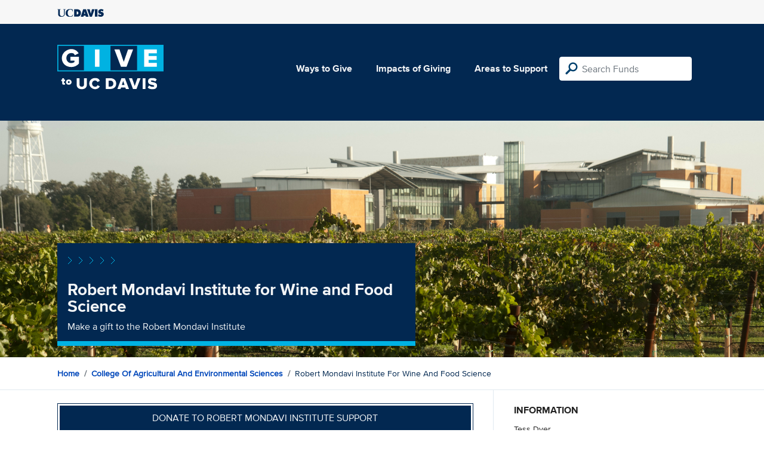

--- FILE ---
content_type: text/html; charset=utf-8
request_url: https://give.ucdavis.edu/ARMI?appeal=19064
body_size: 3282
content:




<!DOCTYPE html>
<html lang="en">
<head>
    <meta charset="utf-8">
    <title>Give UC Davis - Robert Mondavi Institute for Wine and Food Science</title>
    <meta name="viewport" content="width=device-width, initial-scale=1.0">
    <meta name="description" content="Donate to the University of California at Davis">
    <meta property="og:description" content="Make a gift to the Robert Mondavi Institute" />
    <meta property="og:title" content="Robert Mondavi Institute for Wine and Food Science" />
    <meta property="og:image" content="https://give.blob.core.windows.net/giveupload/9d9f692c-1940-4087-8867-c318e1780d73-RMIResized-small.jpg" />
    <meta name="twitter:card" content="photo">
    <meta name="twitter:site" content="&#64;srkirkland">
    <meta name="twitter:title" content="Make a gift to the Robert Mondavi Institute">
    <meta name="twitter:image:src" content="https://give.blob.core.windows.net/giveupload/9d9f692c-1940-4087-8867-c318e1780d73-RMIResized-small.jpg">

    <!-- Style Preprocessor Thingy -->
    <script src="/bundles/css-browser-selector?v=wxpxockR6AdiqJLxd3fmMdjZnPaqb_T2IQGHO1jg0Ys1"></script>


    <!-- Le styles -->
    <link href="/Content/styles?v=ts-Cup2idkRw86d8ZqwruGmva_KTyho8OCCTjg57kdA1" rel="stylesheet"/>


    <!-- Fav and touch icons -->
    <link rel="shortcut icon" href='/favicon.ico?v2'>
    <link rel="apple-touch-icon" href='/content/images/apple-touch-icon.png?v2'>

    <link href="https://doublethedonation.com/api/css/ddplugin.css" rel="stylesheet" />

    <!-- Google Tag Manager -->
    <script nonce="88274110721af3874331d56d564eed04ed9012137618cc56313242c159fe1101">(function(w,d,s,l,i){w[l]=w[l]||[];w[l].push({'gtm.start':
    new Date().getTime(),event:'gtm.js'});var f=d.getElementsByTagName(s)[0],
    j=d.createElement(s),dl=l!='dataLayer'?'&l='+l:'';j.async=true;j.src=
    'https://www.googletagmanager.com/gtm.js?id='+i+dl;f.parentNode.insertBefore(j,f);
    })(window,document,'script','dataLayer','GTM-PSBL2QQ');</script>
    <!-- End Google Tag Manager -->



    
</head>

<body>
<!-- Google Tag Manager (noscript) -->
<noscript><iframe src="https://www.googletagmanager.com/ns.html?id=GTM-PSBL2QQ"
height="0" width="0" style="display:none;visibility:hidden"></iframe></noscript>
<!-- End Google Tag Manager (noscript) -->

<div class="pagewrap">
    <header>
        <div class="container">
            <div class="row justify-content-between align-items-center">
                <div class="col">
                    <a target="_blank" href="https://ucdavis.edu">
                        <img class="img-fluid ucdavis-logo" src="/Content/images/ucdavis_blue.svg" alt="UC Davis" />
                    </a>
                </div>
            </div>
        </div>
    </header>

<div class="navbar">
  <div class="container">
    <div class="row">
        <div class="col-12 col-sm-6 col-md-5 col-lg-4 nav-brand">
            <a class="logo" href="/"><img src="/Content/images/logo-mark.svg?v=2025d" style="margin-top:15px; height:75px"  alt="logo mark"></a>
        </div>
      
      <div class="nav-content">
        <ul class="navbar-nav">
          <li class="nav-item">
            <a target="_blank" href="https://giving.ucdavis.edu/ways-to-give">Ways to Give</a>
          </li>
          <li class="nav-item">
            <a target="_blank" href="https://giving.ucdavis.edu/impacts-giving">Impacts of Giving</a>
          </li>
          <li class="nav-item">
            <a href="/Area?appeal=19064">Areas to Support</a>
          </li>
        </ul>
        <form action="/Search/Results?appeal=19064" method="GET">
          <input type="hidden" name="appeal" value="19064" />
          <input type="hidden" name="donor" />
          <input type="hidden" name="amount" />
          <input type="hidden" name="recurring" />
          <input type="search" id="search" name="q" class="form-control nav-search" placeholder="Search Funds" />
        </form>
      
        
      </div>
    </div>
  </div>
</div>

    <div class="container" id="search-results" style="display: none;">
        <div class="well well-sm">
            <h4>Search results</h4>
            <div class="row" id="results-row"></div>
        </div>
    </div>

    



<div class="banner--areas" style="background-image:url(https://give.blob.core.windows.net/giveupload/9d9f692c-1940-4087-8867-c318e1780d73-RMIResized-orig.jpg);">
    <div class="container">
        <div class="row">
            <div class="banner--fund-title">
                <img src="/Content/images/caret-tahoe-symbol.svg" alt="micropattern of carets">
                <h1>Robert Mondavi Institute for Wine and Food Science</h1>
                <p class="fund_description">Make a gift to the Robert Mondavi Institute</p>
            </div>
        </div>
    </div>
</div>

<div class="breadcrumb-container">
    <div class="container">
        <div class="row align-items-top">
            <div class="col-12">
                <ul class="breadcrumb">
                    <li class="breadcrumb-item">
                         <a href="/">Home</a>
                    </li>
                    <li class="breadcrumb-item">
                        <a href="/CAES?appeal=19064">College of Agricultural and Environmental Sciences</a>
                    </li>
                    <li class="breadcrumb-item">
                    Robert Mondavi Institute for Wine and Food Science
                    </li>
                </ul>
            </div>
        </div>
    </div>
</div>

<div class="main-content">
    <div class="container">
        <div class="row">
            <div class="col-12 col-lg-8 main-left">
                            <a class="btn btn--blue-filled btn-full" href="https://giveto.ucdavis.edu/campaigns/49377/donations/new?value=100&amp;appeal_code=W2026&amp;hide_appeal_code=1&amp;designation_id=RMIDNRS">
                                Donate to Robert Mondavi Institute Support 
                            </a>
                        <div class="areas_details">

                        <div class="description"><p>Made possible by the generosity of Robert and Margrit Mondavi, The Robert Mondavi Institute was founded at the University of California, Davis, to enhance our quality of life through wine, brewing, and food science.</p>

<p>For more information, visit: <a href="http://rmi.ucdavis.edu">http://rmi.ucdavis.edu</a></p>
</div>
                       
                        </div>
                        
                        <div class="area_search">
                            <!-- <h4>Search within Robert Mondavi Institute for Wine and Food Science</h4> -->
                            <form class="d-flex" role="form" action="/Search/Results?appeal=19064" method="GET">
                                        
                                <label class="sr-only" for="search">Search within Robert Mondavi Institute for Wine and Food Science</label>
                                <input type="hidden" name="areaCode" value="ARMI" />
                                <input id="searchParentArea" name="searchParentArea" type="hidden" value="False" />
                                <input type="hidden" name="appeal" value="19064" />
                                <input type="hidden" name="donor" />
                                <input type="hidden" name="amount" />
                                <input type="hidden" name="recurring" />
                                <input type="search" class="form-control area-input" id="search" name="q" placeholder="Search Robert Mondavi Institute for Wine and Food Science">
                                <input class="btn" type="submit" value="Search" name="search">
                                        
                            </form>
                        </div>
                   
                        <div class="areas_associated">
                                <h3>Associated Funds</h3>
                                <ul class="associated-list">
                                        <li>
                                            <a href="/ARMI/RMIFRIE?appeal=19064">Friends of the Robert Mondavi Institute</a>
                                        </li>
                                        <li>
                                            <a href="/ARMI/222552?appeal=19064">Robert Mondavi Institute Endowment</a>
                                        </li>
                                        <li>
                                            <a href="/ARMI/RMIDNRS?appeal=19064">Robert Mondavi Institute Support</a>
                                        </li>
                                </ul>
                                                    </div>
                      
            </div>  
            <div class="col-12 col-lg-4 main-right">
                <div class="portlet">
                            <h2>Information</h2>
    <div class="portlet__contents">
    <p>
Tess Dyer<br/>

Senior Director of Development<br/>

                <a href="/cdn-cgi/l/email-protection#9dbde9f9e4f8efdde8fef9fcebf4eeb3f8f9e8"><span class="__cf_email__" data-cfemail="4531213c20370530262124332c366b202130">[email&#160;protected]</span></a><br/>

(530) 902-6083<span> (Phone)</span><br/>

</p>
    </div>

                </div>

                <div class="portlet">
                    <h2>Tags</h2>
                    <ul class="associated-list">
                            <li>
                                <a href="/Search/Tags/food?appeal=19064">food</a>
                            </li>
                            <li>
                                <a href="/Search/Tags/agriculture?appeal=19064">agriculture</a>
                            </li>
                            <li>
                                <a href="/Search/Tags/health?appeal=19064">health</a>
                            </li>
                            <li>
                                <a href="/Search/Tags/culture?appeal=19064">culture</a>
                            </li>
                            <li>
                                <a href="/Search/Tags/society?appeal=19064">society</a>
                            </li>
                    </ul>
                </div>
            </div>  
        </div>
    </div>
</div>



        
</div>

    <footer>
        <div class="container">
            <div class="row">
                <div class="col-md-3">
                    <img class="img-fluid ucdavis-logo" src="/Content/images/ucdavis_white.svg" alt="UC Davis"/>
                    
                    <p>
                        Copyright &copy; The Regents of the University of California, Davis campus. All rights reserved.
                        </p>
                </div>
                <div class="col-6 col-md-3">
                    <ul>
                        <li><a target="_blank" href="https://giving.ucdavis.edu/resources">Donor Resources</a></li>
                        <li><a target="_blank" href="https://giving.ucdavis.edu/resources/stewardship-award-program">Faculty &amp; Staff Stewardship Awards Program</a></li>
                        
                        <li><a target="_blank" href="https://giving.ucdavis.edu/resources/volunteers">Volunteers</a></li>
                        <li><a target="_blank" href="https://alumni.ucdavis.edu">UC Davis Alumni & Affiliate Relations</a></li>
                        <li><a target="_blank" href="https://giving.ucdavis.edu/privacy-policy">Privacy Policy</a></li>
                    </ul>
                </div>
                <div class="col-6 col-md-3">
                <ul>
                    <li><a target="_blank" href="https://giving.ucdavis.edu/foundation">UC Davis Foundation</a></li>
                    <li><a target="_blank" href="https://occr.ucdavis.edu/poc/">Principles of Community</a></li>
                    <li><a target="_blank" href="https://giving.ucdavis.edu/contact">Contact Us</a></li>
                    <li><a target="_blank" href="https://giving.ucdavis.edu/update-info">Update Your Contact Info</a></li>
                    </ul>
                </div>
                <div class="col-md-3">
                    <h3>University of California, Davis</h3>
                    <p>One Shields Avenue <br>
                    Davis, CA 95616-5270</p>
                    <br>
                    <h3>Development and Alumni Relations</h3>
                    <p>530-754-4438 <br>
                    <a class="email-link" href="/cdn-cgi/l/email-protection#2e4a4b584b42415e434b405a6e5b4d4a4f58475d004b4a5b"><span class="__cf_email__" data-cfemail="5d39382b3831322d303833291d283e393c2b342e73383928">[email&#160;protected]</span></a></p>
                    
                </div>

            </div>
        </div>
    </footer>

    <script data-cfasync="false" src="/cdn-cgi/scripts/5c5dd728/cloudflare-static/email-decode.min.js"></script><script id="search-result-template" type="text/x-handlebars-template">
        <div class="col-md-3">
            <div class="media">
                <a class="pull-left" href="{{location}}">
                    <i class="fa {{icon}} fa-4x"></i>
                </a>
                <div class="media-body">
                    <h4 class="media-heading">{{name}}</h4>
                    <p>{{description}}</p>
                </div>
            </div>
        </div>
    </script>
    
            


    <script src="//ajax.googleapis.com/ajax/libs/jquery/3.5.1/jquery.min.js"></script>
    <script src="/bundles/bootstrap?v=t4gwlYjXZzboCF6GVW3q03qwKSx1LL_wg9bHqDZs64Y1"></script>

    

    <script src="/bundles/jqueryval?v=MnOg6IEOn70hJy5AL_erbPyyKAb2p70aK8o8IGvwf201"></script>

    
    <script>
        $(function() {
            $('.description a').attr('target', '_blank');
        })
    </script>


    


</body>
</html>
